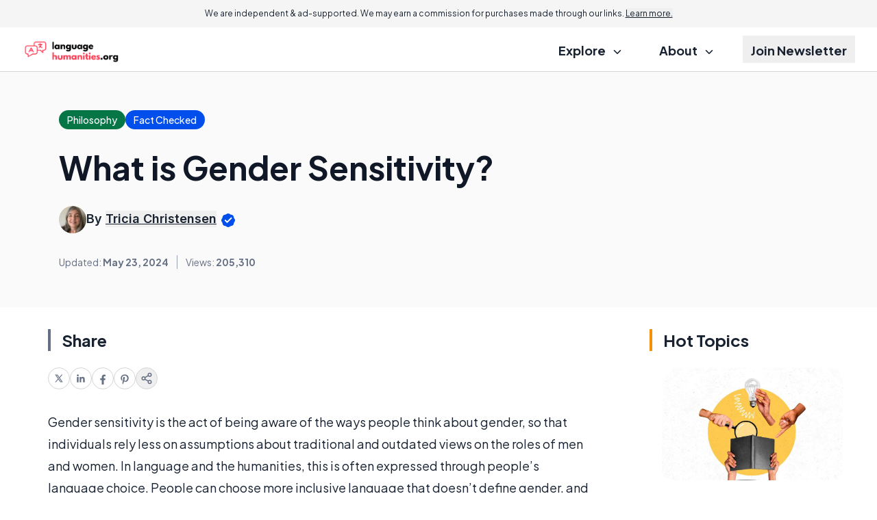

--- FILE ---
content_type: text/html; charset=utf-8
request_url: https://www.google.com/recaptcha/api2/aframe
body_size: 183
content:
<!DOCTYPE HTML><html><head><meta http-equiv="content-type" content="text/html; charset=UTF-8"></head><body><script nonce="c9-yVFy6VvaHj6ImWg5X5g">/** Anti-fraud and anti-abuse applications only. See google.com/recaptcha */ try{var clients={'sodar':'https://pagead2.googlesyndication.com/pagead/sodar?'};window.addEventListener("message",function(a){try{if(a.source===window.parent){var b=JSON.parse(a.data);var c=clients[b['id']];if(c){var d=document.createElement('img');d.src=c+b['params']+'&rc='+(localStorage.getItem("rc::a")?sessionStorage.getItem("rc::b"):"");window.document.body.appendChild(d);sessionStorage.setItem("rc::e",parseInt(sessionStorage.getItem("rc::e")||0)+1);localStorage.setItem("rc::h",'1768528813594');}}}catch(b){}});window.parent.postMessage("_grecaptcha_ready", "*");}catch(b){}</script></body></html>